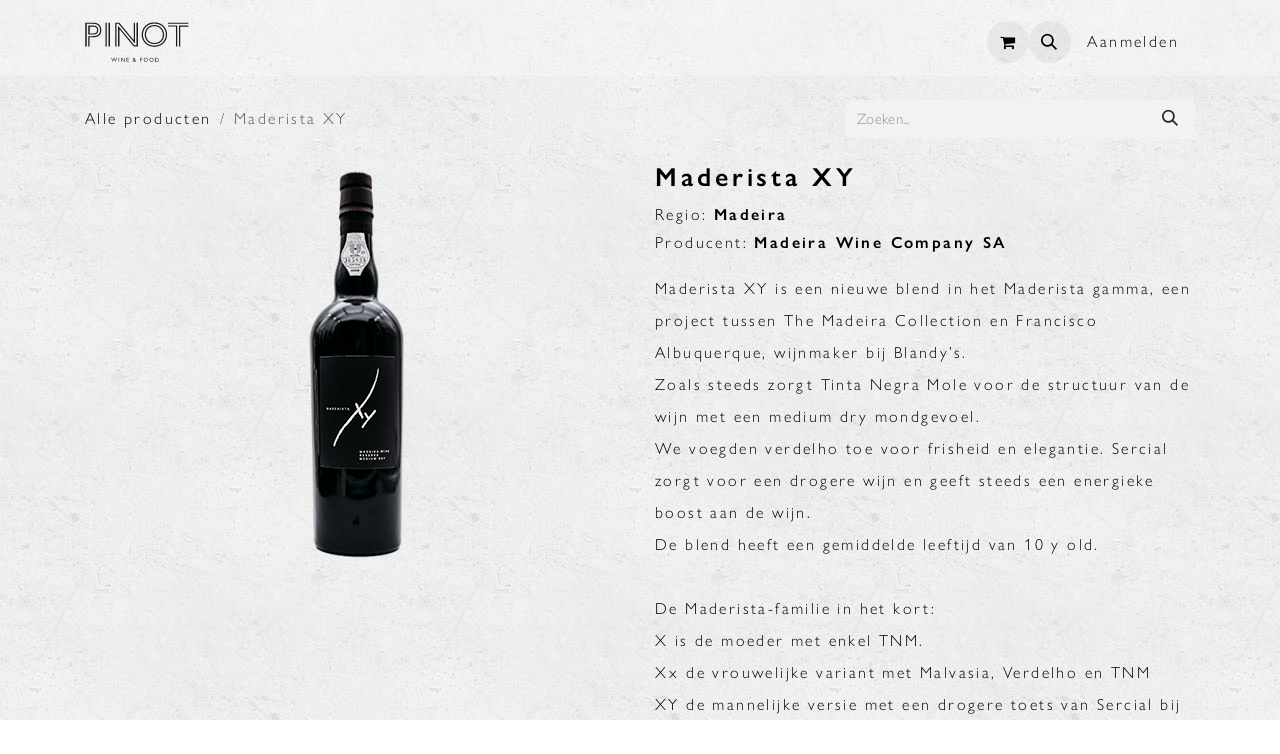

--- FILE ---
content_type: text/html; charset=utf-8
request_url: https://shop.pinot-knokke.be/shop/madxy-maderista-xy-18522
body_size: 9225
content:

        

<!DOCTYPE html>
        
<html lang="nl-BE" data-website-id="3" data-main-object="product.template(18522,)" data-add2cart-redirect="1">
    <head>
        <meta charset="utf-8"/>
        <meta http-equiv="X-UA-Compatible" content="IE=edge"/>
        <meta name="viewport" content="width=device-width, initial-scale=1"/>
        <meta name="generator" content="Odoo"/>
            
        <meta property="og:type" content="website"/>
        <meta property="og:title" content="Maderista XY"/>
        <meta property="og:site_name" content="Pinot Knokke"/>
        <meta property="og:url" content="https://shop.pinot-knokke.be/shop/madxy-maderista-xy-18522"/>
        <meta property="og:image" content="https://shop.pinot-knokke.be/web/image/product.template/18522/image_1024?unique=e29994c"/>
        <meta property="og:description"/>
            
        <meta name="twitter:card" content="summary_large_image"/>
        <meta name="twitter:title" content="Maderista XY"/>
        <meta name="twitter:image" content="https://shop.pinot-knokke.be/web/image/product.template/18522/image_1024?unique=e29994c"/>
        <meta name="twitter:description"/>
        
        <link rel="canonical" href="https://shop.pinot-knokke.be/shop/madxy-maderista-xy-18522"/>
        
        <link rel="preconnect" href="https://fonts.gstatic.com/" crossorigin=""/>
        <title>Maderista XY | Pinot Knokke</title>
        <link type="image/x-icon" rel="shortcut icon" href="/web/image/website/3/favicon?unique=8ab70fa"/>
        <link rel="preload" href="/web/static/src/libs/fontawesome/fonts/fontawesome-webfont.woff2?v=4.7.0" as="font" crossorigin=""/>
        <link type="text/css" rel="stylesheet" href="https://use.typekit.net/tdj4kmx.css"/>
        <link type="text/css" rel="stylesheet" href="/web/assets/3/e26e522/web.assets_frontend.min.css"/>
        <script id="web.layout.odooscript" type="text/javascript">
            var odoo = {
                csrf_token: "ec09493620bd2006e7e47c5b3bd4f2255c0cb886o1800412256",
                debug: "",
            };
        </script>
        <script type="text/javascript">
            odoo.__session_info__ = {"is_admin": false, "is_system": false, "is_public": true, "is_internal_user": false, "is_website_user": true, "uid": null, "is_frontend": true, "profile_session": null, "profile_collectors": null, "profile_params": null, "show_effect": true, "currencies": {"1": {"symbol": "\u20ac", "position": "after", "digits": [69, 2]}, "142": {"symbol": "\u00a3", "position": "before", "digits": [69, 2]}}, "quick_login": true, "bundle_params": {"lang": "nl_BE", "website_id": 3}, "test_mode": false, "websocket_worker_version": "18.0-7", "translationURL": "/website/translations", "cache_hashes": {"translations": "53205fdc3c01e6059850ae2dffdc84446797567c"}, "geoip_country_code": "US", "geoip_phone_code": 1, "lang_url_code": "nl"};
            if (!/(^|;\s)tz=/.test(document.cookie)) {
                const userTZ = Intl.DateTimeFormat().resolvedOptions().timeZone;
                document.cookie = `tz=${userTZ}; path=/`;
            }
        </script>
        <script type="text/javascript" defer="defer" src="/web/assets/3/97b5e73/web.assets_frontend_minimal.min.js" onerror="__odooAssetError=1"></script>
        <script type="text/javascript" defer="defer" data-src="/web/assets/3/6e48464/web.assets_frontend_lazy.min.js" onerror="__odooAssetError=1"></script>
        
        
    </head>
    <body>



        <div id="wrapwrap" class="   ">
            <a class="o_skip_to_content btn btn-primary rounded-0 visually-hidden-focusable position-absolute start-0" href="#wrap">Overslaan naar inhoud</a>
                <header id="top" data-anchor="true" data-name="Header" data-extra-items-toggle-aria-label="Extra items knop" class="   o_header_standard" style=" ">
                    
    <nav data-name="Navbar" aria-label="Hoofd" class="navbar navbar-expand-lg navbar-light o_colored_level o_cc d-none d-lg-block shadow-sm ">
        

            <div id="o_main_nav" class="o_main_nav container">
                
    <a data-name="Navbar Logo" href="/" class="navbar-brand logo me-4">
            
            <span role="img" aria-label="Logo of Pinot Knokke" title="Pinot Knokke"><img src="/web/image/website/3/logo/Pinot%20Knokke?unique=8ab70fa" class="img img-fluid" width="95" height="40" alt="Pinot Knokke" loading="lazy"/></span>
        </a>
    
                
    <ul role="menu" id="top_menu" class="nav navbar-nav top_menu o_menu_loading me-auto">
        

                    
    <li role="presentation" class="nav-item">
        <a role="menuitem" href="/shop" class="nav-link ">
            <span>SHOP</span>
        </a>
    </li>
    <li role="presentation" class="nav-item">
        <a role="menuitem" href="/producenten/alle-producenten" class="nav-link ">
            <span>PRODUCENTEN</span>
        </a>
    </li>
    <li role="presentation" class="nav-item">
        <a role="menuitem" href="/blog" class="nav-link ">
            <span>Blog</span>
        </a>
    </li>
                
    </ul>
                
                <ul class="navbar-nav align-items-center gap-2 flex-shrink-0 justify-content-end ps-3">
                    
        
            <li class=" divider d-none"></li> 
            <li class="o_wsale_my_cart  ">
                <a href="/shop/cart" aria-label="eCommerce winkelmandje" class="o_navlink_background btn position-relative rounded-circle p-1 text-center text-reset">
                    <div class="">
                        <i class="fa fa-shopping-cart fa-stack"></i>
                        <sup class="my_cart_quantity badge bg-primary position-absolute top-0 end-0 mt-n1 me-n1 rounded-pill d-none" data-order-id="">0</sup>
                    </div>
                </a>
            </li>
        
        
            <li class="o_wsale_my_wish d-none  o_wsale_my_wish_hide_empty">
                <a href="/shop/wishlist" class="o_navlink_background btn position-relative rounded-circle p-1 text-center text-reset">
                    <div class="">
                        <i class="fa fa-1x fa-heart fa-stack"></i>
                        <sup class="my_wish_quantity o_animate_blink badge bg-primary position-absolute top-0 end-0 mt-n1 me-n1 rounded-pill">0</sup>
                    </div>
                </a>
            </li>
        
                    
        <li class="">
                <div class="modal fade css_editable_mode_hidden" id="o_search_modal" aria-hidden="true" tabindex="-1">
                    <div class="modal-dialog modal-lg pt-5">
                        <div class="modal-content mt-5">
    <form method="get" class="o_searchbar_form s_searchbar_input " action="/website/search" data-snippet="s_searchbar_input">
            <div role="search" class="input-group input-group-lg">
        <input type="search" name="search" class="search-query form-control oe_search_box border border-end-0 p-3 border-0 bg-light" placeholder="Zoeken..." value="" data-search-type="all" data-limit="5" data-display-image="true" data-display-description="true" data-display-extra-link="true" data-display-detail="true" data-order-by="name asc"/>
        <button type="submit" aria-label="Zoeken" title="Zoeken" class="btn oe_search_button border border-start-0 px-4 bg-o-color-4">
            <i class="oi oi-search"></i>
        </button>
    </div>

            <input name="order" type="hidden" class="o_search_order_by oe_unremovable" value="name asc"/>
            
    
        </form>
                        </div>
                    </div>
                </div>
                <a data-bs-target="#o_search_modal" data-bs-toggle="modal" role="button" title="Zoeken" href="#" class="btn rounded-circle p-1 lh-1 o_navlink_background text-reset o_not_editable">
                    <i class="oi oi-search fa-stack lh-lg"></i>
                </a>
        </li>
                    
                    
                    
                    
            <li class=" o_no_autohide_item">
                <a href="/web/login" class="o_nav_link_btn nav-link border px-3">Aanmelden</a>
            </li>
                    
        
        
                    
                </ul>
            </div>
        
    </nav>
    <nav data-name="Navbar" aria-label="Mobile" class="navbar  navbar-light o_colored_level o_cc o_header_mobile d-block d-lg-none shadow-sm ">
        

        <div class="o_main_nav container flex-wrap justify-content-between">
            
    <a data-name="Navbar Logo" href="/" class="navbar-brand logo ">
            
            <span role="img" aria-label="Logo of Pinot Knokke" title="Pinot Knokke"><img src="/web/image/website/3/logo/Pinot%20Knokke?unique=8ab70fa" class="img img-fluid" width="95" height="40" alt="Pinot Knokke" loading="lazy"/></span>
        </a>
    
            <ul class="o_header_mobile_buttons_wrap navbar-nav flex-row align-items-center gap-2 mb-0">
        
            <li class=" divider d-none"></li> 
            <li class="o_wsale_my_cart  ">
                <a href="/shop/cart" aria-label="eCommerce winkelmandje" class="o_navlink_background_hover btn position-relative rounded-circle border-0 p-1 text-reset">
                    <div class="">
                        <i class="fa fa-shopping-cart fa-stack"></i>
                        <sup class="my_cart_quantity badge bg-primary position-absolute top-0 end-0 mt-n1 me-n1 rounded-pill d-none" data-order-id="">0</sup>
                    </div>
                </a>
            </li>
        
        
            <li class="o_wsale_my_wish d-none  o_wsale_my_wish_hide_empty">
                <a href="/shop/wishlist" class="o_navlink_background_hover btn position-relative rounded-circle border-0 p-1 text-reset">
                    <div class="">
                        <i class="fa fa-1x fa-heart fa-stack"></i>
                        <sup class="my_wish_quantity o_animate_blink badge bg-primary position-absolute top-0 end-0 mt-n1 me-n1">0</sup>
                    </div>
                </a>
            </li>
        
                <li class="o_not_editable">
                    <button class="nav-link btn me-auto p-2" type="button" data-bs-toggle="offcanvas" data-bs-target="#top_menu_collapse_mobile" aria-controls="top_menu_collapse_mobile" aria-expanded="false" aria-label="Navigatie in-/uitschakelen">
                        <span class="navbar-toggler-icon"></span>
                    </button>
                </li>
            </ul>
            <div id="top_menu_collapse_mobile" class="offcanvas offcanvas-end o_navbar_mobile">
                <div class="offcanvas-header justify-content-end o_not_editable">
                    <button type="button" class="nav-link btn-close" data-bs-dismiss="offcanvas" aria-label="Afsluiten"></button>
                </div>
                <div class="offcanvas-body d-flex flex-column justify-content-between h-100 w-100">
                    <ul class="navbar-nav">
                        
                        
        <li class="">
    <form method="get" class="o_searchbar_form s_searchbar_input " action="/website/search" data-snippet="s_searchbar_input">
            <div role="search" class="input-group mb-3">
        <input type="search" name="search" class="search-query form-control oe_search_box rounded-start-pill text-bg-light ps-3 border-0 bg-light" placeholder="Zoeken..." value="" data-search-type="all" data-limit="0" data-display-image="true" data-display-description="true" data-display-extra-link="true" data-display-detail="true" data-order-by="name asc"/>
        <button type="submit" aria-label="Zoeken" title="Zoeken" class="btn oe_search_button rounded-end-pill bg-o-color-3 pe-3">
            <i class="oi oi-search"></i>
        </button>
    </div>

            <input name="order" type="hidden" class="o_search_order_by oe_unremovable" value="name asc"/>
            
    
        </form>
        </li>
                        
    <ul role="menu" class="nav navbar-nav top_menu  ">
        

                            
    <li role="presentation" class="nav-item">
        <a role="menuitem" href="/shop" class="nav-link ">
            <span>SHOP</span>
        </a>
    </li>
    <li role="presentation" class="nav-item">
        <a role="menuitem" href="/producenten/alle-producenten" class="nav-link ">
            <span>PRODUCENTEN</span>
        </a>
    </li>
    <li role="presentation" class="nav-item">
        <a role="menuitem" href="/blog" class="nav-link ">
            <span>Blog</span>
        </a>
    </li>
                <li class="nav-item">
                    <a href="#" class="btn btn-sm btn-primary" id="search-btn">
                        <span>Zoeken...</span>
                    </a>
                </li>
                <li class="nav-item" id="searchbar" style="display:none;width:100%;">
                    <div class="oe_structure oe_empty oe_structure_not_nearest">
                        <section class="s_searchbar o_colored_level" data-snippet="s_searchbar" data-name="Search" style="background-image: none;">
                            <div class="container">
                                <div class="row">
                                    <div class="col-lg-8 o_colored_level">
                                        <form method="get" data-snippet="s_searchbar_input" class="o_searchbar_form s_searchbar_input" action="/shop" data-name="Search">
                                            <div role="search" class="input-group ">
                                                <input type="search" name="search" class="search-query form-control oe_search_box " placeholder="Zoeken..." data-search-type="products" data-limit="5" data-order-by="name asc" data-display-image="true" data-display-detail="true" autocomplete="off" data-display-description="true" data-display-extra-link=""/>
                                                <div class="input-group-append">
                                                    <button type="button" title="Zoek" id="cancel-search-btn" class="btn oe_search_button btn-primary">
                                                        <i class="fa fa-times"></i>
                                                    </button>
                                                </div>
                                            </div>
                                            <input name="order" type="hidden" class="o_search_order_by" value="name asc"/>
                                        </form>
                                    </div>
                                </div>
                            </div>
                        </section>
                    </div>
                </li>
                        
    </ul>
                        
                        
                    </ul>
                    <ul class="navbar-nav gap-2 mt-3 w-100">
                        
                        
            <li class=" o_no_autohide_item">
                <a href="/web/login" class="nav-link o_nav_link_btn w-100 border text-center">Aanmelden</a>
            </li>
                        
        
        
                        
                    </ul>
                </div>
            </div>
        </div>
    
    </nav>
    
        </header>
                <main>
                    
            <div itemscope="itemscope" itemtype="http://schema.org/Product" id="wrap" class="js_sale o_wsale_product_page ecom-zoomable zoomodoo-next" data-ecom-zoom-click="1">
                <div class="oe_structure oe_empty oe_structure_not_nearest" id="oe_structure_website_sale_product_1" data-editor-message="ZET HIER BOUWBLOKKEN NEER OM ZE BESCHIKBAAR TE MAKEN VOOR ALLE PRODUCTEN"></div>
                <section id="product_detail" class="oe_website_sale container my-3 my-lg-4 " data-view-track="1">
                    <div class="row align-items-center">
                        <div class="col d-flex align-items-center order-1 order-lg-0">
                            <ol class="o_wsale_breadcrumb breadcrumb p-0 mb-4 m-lg-0">
                                <li class="o_not_editable breadcrumb-item d-none d-lg-inline-block">
                                    <a href="/shop">
                                        <i class="oi oi-chevron-left d-lg-none me-1" role="presentation"></i>Alle producten
                                    </a>
                                </li>
                                <li class="o_not_editable breadcrumb-item d-lg-none">
                                    <a class="py-2 py-lg-0" href="/shop">
                                        <i class="oi oi-chevron-left me-1" role="presentation"></i>Alle producten
                                    </a>
                                </li>
                                <li class="breadcrumb-item d-none d-lg-inline-block active">
                                    <span>Maderista XY</span>
                                </li>
                            </ol>
                        </div>
                        <div class="col-lg-4 d-flex align-items-center">
                            <div class="d-flex justify-content-between w-100">
    <form method="get" class="o_searchbar_form s_searchbar_input o_wsale_products_searchbar_form me-auto flex-grow-1 mb-4 mb-lg-0" action="/shop" data-snippet="s_searchbar_input">
            <div role="search" class="input-group me-sm-2">
        <input type="search" name="search" class="search-query form-control oe_search_box border-0 text-bg-light border-0 bg-light" placeholder="Zoeken..." data-search-type="products" data-limit="5" data-display-image="true" data-display-description="true" data-display-extra-link="true" data-display-detail="true" data-order-by="name asc"/>
        <button type="submit" aria-label="Zoeken" title="Zoeken" class="btn oe_search_button btn btn-light">
            <i class="oi oi-search"></i>
        </button>
    </div>

            <input name="order" type="hidden" class="o_search_order_by oe_unremovable" value="name asc"/>
            
        
        </form>
        <div class="o_pricelist_dropdown dropdown d-none">
            
                <a role="button" href="#" data-bs-toggle="dropdown" class="dropdown-toggle btn btn-light">
                    (SA)PINOT - SHOP
                </a>
                <div class="dropdown-menu" role="menu">
                        <a role="menuitem" class="dropdown-item" href="/shop/change_pricelist/6212">
                            <span class="switcher_pricelist small" data-pl_id="6212">(SA)PINOT - SHOP</span>
                        </a>
                </div>
            
        </div>
                            </div>
                        </div>
                    </div>
                    <div class="row" id="product_detail_main" data-name="Product Page" data-image_width="50_pc" data-image_layout="carousel">
                        <div class="col-lg-6 mt-lg-4 o_wsale_product_images position-relative" data-image-amount="1">
        <div id="o-carousel-product" data-bs-ride="true" class=" carousel slide position-sticky mb-3 overflow-hidden" data-name="Productcarrousel">
            <div class="o_carousel_product_outer carousel-outer position-relative d-flex align-items-center w-100 overflow-hidden">
                <span class="o_ribbon d-none" style=""></span>
                <div class="carousel-inner h-100">
                        <div class="carousel-item h-100 text-center active">
        <div class="position-relative d-inline-flex overflow-hidden m-auto h-100">
            <div name="o_img_with_max_suggested_width" class="d-flex align-items-start justify-content-center h-100 oe_unmovable"><img src="/web/image/product.product/18234/image_1024/%5BMADXY%5D%20Maderista%20XY?unique=e29994c" class="img img-fluid oe_unmovable product_detail_img" alt="Maderista XY" loading="lazy"/></div>
        </div>
                        </div>
                </div>
            </div>
        </div>
                        </div>
                        <div id="product_details" class="col-lg-6 mt-md-4">
                            <h1 itemprop="name">Maderista XY</h1>
                <p class="region">Regio:
                    <span>Madeira</span>
                </p>
                <p class="producer">Producent:
                    <span>Madeira Wine Company SA</span>
                </p>

                <span class="motivatie">Maderista XY is een nieuwe blend in het Maderista gamma, een project tussen The Madeira Collection en Francisco Albuquerque, wijnmaker bij Blandy’s.<br />Zoals steeds zorgt Tinta Negra Mole voor de structuur van de wijn met een medium dry mondgevoel.<br />We voegden verdelho toe voor frisheid en elegantie. Sercial zorgt voor een drogere wijn en geeft steeds een energieke boost aan de wijn.  <br />De blend heeft een gemiddelde leeftijd van 10 y old.<br /><br />De Maderista-familie in het kort:<br />X is de moeder met enkel TNM.<br />Xx de vrouwelijke variant met Malvasia, Verdelho en TNM<br />XY de mannelijke versie met een drogere toets van Sercial bij de TNM.<br />De nauwkeurig gekozen aanvullingen op de TNM geven XX en XY meer body en diepgang.<br /></span>
                <span class="short_description"></span>
                            <span itemprop="url" style="display:none;">https://shop.pinot-knokke.be/shop/madxy-maderista-xy-18522</span>
                            <span itemprop="image" style="display:none;">https://shop.pinot-knokke.be/web/image/product.template/18522/image_1920?unique=e29994c</span>
                            
                            <form action="/shop/cart/update" method="POST">
                                <input type="hidden" name="csrf_token" value="ec09493620bd2006e7e47c5b3bd4f2255c0cb886o1800412256"/>
                                <div class="js_product js_main_product mb-3">
                                    <div>
        <div itemprop="offers" itemscope="itemscope" itemtype="http://schema.org/Offer" class="product_price mt-2 mb-3 d-inline-block">
            <h3 class="css_editable_mode_hidden">
                <span class="oe_price" style="white-space: nowrap;" data-oe-type="monetary" data-oe-expression="combination_info[&#39;price&#39;]"><span class="oe_currency_value">28,93</span> €</span>
                <span itemprop="price" style="display:none;">28.93</span>
                <span itemprop="priceCurrency" style="display:none;">EUR</span>
                </h3>
        </div>
        <div id="product_unavailable" class="d-none">
            <h3 class="fst-italic">Not Available For Sale</h3>
        </div>
                                    </div>
                                    
                                        <input type="hidden" class="product_id" name="product_id" value="18234"/>
                                        <input type="hidden" class="product_template_id" name="product_template_id" value="18522"/>
                                        <input type="hidden" class="product_category_id" name="product_category_id" value="12"/>
        <ul class="list-unstyled js_add_cart_variants mb-0 flex-column" data-attribute_exclusions="{&#34;exclusions&#34;: {}, &#34;archived_combinations&#34;: [], &#34;parent_exclusions&#34;: {}, &#34;parent_combination&#34;: [], &#34;parent_product_name&#34;: null, &#34;mapped_attribute_names&#34;: {}}">
        </ul>
                                    
                                    <p class="css_not_available_msg alert alert-warning">Deze combinatie bestaat niet.</p>
                                    <div id="o_wsale_cta_wrapper" class="d-flex flex-wrap align-items-center">
                                        
            <div contenteditable="false" class="css_quantity input-group d-inline-flex me-2 mb-2 align-middle">
                <a class="btn btn-link js_add_cart_json" aria-label="Verwijder één" title="Verwijder één" href="#">
                    <i class="fa fa-minus"></i>
                </a>
                <input type="text" class="form-control quantity text-center" data-min="1" name="add_qty" value="1"/>
                <a class="btn btn-link float_left js_add_cart_json" aria-label="Voeg één toe" title="Voeg één toe" href="#">
                    <i class="fa fa-plus"></i>
                </a>
            </div>
                                        <div id="add_to_cart_wrap" class="d-inline-flex align-items-center mb-2 me-auto">
                                            <a data-animation-selector=".o_wsale_product_images" role="button" id="add_to_cart" href="#" class="btn btn-primary js_check_product a-submit flex-grow-1">
                                                <i class="fa fa-shopping-cart me-2"></i>
                                                Aan winkelmandje toevoegen
                                            </a>
                                        </div>
                                        <div id="product_option_block" class="d-flex flex-wrap w-100">
            
                <button type="button" role="button" class="btn btn-link px-0 pe-3 o_add_wishlist_dyn" data-action="o_wishlist" title="Toevoegen aan verlanglijst" data-product-template-id="18522" data-product-product-id="18234">
                    <i class="fa fa-heart-o me-2" role="img" aria-label="Toevoegen aan verlanglijst"></i>
                    Toevoegen aan verlanglijst
                </button>
            </div>
                                    </div>
            <div class="availability_messages o_not_editable"></div>
        <div class="o_product_tags o_field_tags d-flex flex-wrap align-items-center gap-2 mb-2 mt-1">
        </div>
                                </div>
                            </form>
                            <div id="contact_us_wrapper" class="d-none oe_structure oe_structure_solo ">
                                <section class="s_text_block" data-snippet="s_text_block" data-name="Text">
                                    <div class="container">
                                        <a class="btn btn-primary btn_cta" href="/contactus">
                                            Contact
                                        </a>
                                    </div>
                                </section>
                            </div>
                            <div id="product_attributes_simple">
                                <table class="table table-sm text-muted d-none">
                                </table>
                            </div>
                <table class="table" id="product-specs-table">
                    <tr>
                        <td style="width:30%">Volume</td>
                        <td>
                            <span>75.0</span>
                            <span>cl.</span>
                        </td>
                    </tr>
                    <tr>
                        <td>Druivenras</td>
                        <td><span>Tinta Negra, Sercial, Verdelho</span></td>
                    </tr>
                        <tr>
                            <td>Appelatie</td>
                            <td><span>-</span></td>
                        </tr>
                    <tr>
                        <td>Alc.</td>
                        <td><span>20.0</span>%</td>
                    </tr>
                    <tr>
                        <td>Vinificatie</td>
                        <td><span>Versterkte wijn (stopzetting van de het gistingsproces door toevoeging van alcohol)</span></td>
                    </tr>
                    <tr>
                        <td>Rijping</td>
                        <td><span>Lange opvoeding in oude vaten (Canteiro) in een oxidatief milieu (vaten worden nooit bijgevuld) </span></td>
                    </tr>
                </table>

                <a href="/shop/madxy-maderista-xy-18522?pdf=true">download</a>
                            <div id="o_product_terms_and_share" class="d-flex justify-content-between flex-column flex-md-row align-items-md-end gap-3 mb-3">
    <p class="text-muted h6 mt-3">
      <br/>
    </p>
            <div data-snippet="s_share" data-name="Share" class="s_share text-start o_no_link_popover">
                <h4 class="s_share_title d-none o_default_snippet_text">Delen</h4>
                <a href="https://www.facebook.com/sharer/sharer.php?u={url}" target="_blank" aria-label="Facebook" class="s_share_facebook">
                    <i class="fa fa-facebook rounded shadow-sm"></i>
                </a>
                <a href="https://twitter.com/intent/tweet?text={title}&amp;url={url}" target="_blank" aria-label="X" class="s_share_twitter">
                    <i class="fa fa-twitter rounded shadow-sm"></i>
                </a>
                <a href="https://www.linkedin.com/sharing/share-offsite/?url={url}" target="_blank" aria-label="LinkedIn" class="s_share_linkedin">
                    <i class="fa fa-linkedin rounded shadow-sm"></i>
                </a>
                <a href="https://wa.me/?text={title}" target="_blank" aria-label="WhatsApp" class="s_share_whatsapp">
                    <i class="fa fa-whatsapp rounded shadow-sm"></i>
                </a>
                <a href="https://pinterest.com/pin/create/button/?url={url}&amp;media={media}&amp;description={title}" target="_blank" aria-label="Pinterest" class="s_share_pinterest">
                    <i class="fa fa-pinterest rounded shadow-sm"></i>
                </a>
                <a href="mailto:?body={url}&amp;subject={title}" aria-label="E-mail" class="s_share_email">
                    <i class="fa fa-envelope rounded shadow-sm"></i>
                </a>
            </div></div>
            <input id="wsale_user_email" type="hidden" value=""/>
                        </div>
                    </div>
                </section>
                
                <div class="oe_structure oe_empty oe_structure_not_nearest mt16" id="oe_structure_website_sale_product_2" data-editor-message="ZET HIER BOUWBLOKKEN NEER OM ZE BESCHIKBAAR TE MAKEN VOOR ALLE PRODUCTEN"></div>
            </div>
        
        <div id="o_shared_blocks" class="oe_unremovable"></div>
                </main>
                <footer id="bottom" data-anchor="true" data-name="Footer" class="o_footer o_colored_level o_cc ">
                    <div id="footer" class="oe_structure oe_structure_solo" style="">
      <section class="s_text_block pt48 pb16" data-snippet="s_text_block" data-name="Text" style="background-image: none;">
        <div class="container">
          <div class="row">
            <div class="pb16 col-lg-3 o_colored_level">
              <h5>Leveringen &amp; betaling<br/></h5>
              <ul class="list-unstyled">
                <li class="list-item py-1" data-bs-original-title="" title="" aria-describedby="tooltip321950">
                  <a href="/levering-betaling/leveringsinfo" data-bs-original-title="" title="">Leveringsinfo</a>
                </li>
                <li class="list-item py-1">
                  <a href="/levering-betaling/retour-sturen" data-bs-original-title="" title="">Retour sturen</a>
                </li>
                <li class="list-item py-1">
                  <a href="/levering-betaling/veilig-betalen" data-bs-original-title="" title="">Veilig betalen</a>
                </li>
                <li class="list-item py-1">
                  <br/>
                </li>
              </ul>
            </div>
            <div class="pb16 col-lg-3 o_colored_level" data-bs-original-title="" title="" aria-describedby="tooltip629776">
              <h5>Verkoopsvoorwaarden</h5>
              <ul class="list-unstyled">
                <li class="py-1">
                  <a href="/verkoopsvoorwaardenpinot" data-bs-original-title="" title="">Verkoopsvoorwaarden</a>
                </li>
                <li class="py-1" data-bs-original-title="" title="" aria-describedby="tooltip779843">
                  <a href="/pricacypinot" data-bs-original-title="" title="">Privacybeleid</a>
                </li>
                <li class="py-1" data-bs-original-title="" title="" aria-describedby="tooltip967193">
                  &nbsp;<br/></li>
              </ul>
            </div>
            <div class="pb16 col-lg-3 o_colored_level">
              <h5>Volg ons</h5>
              <ul class="list-unstyled">
                <li class="py-1" data-bs-original-title="" title="" aria-describedby="tooltip32236"><i class="fa fa-1x fa-fw fa-facebook-square me-2"></i><a href="https://www.facebook.com/pinot.knokke" target="_blank" data-bs-original-title="" title="">Facebook</a>&nbsp;<br/></li>
                <li class="py-1">
                  <i class="fa fa-1x fa-fw fa-instagram me-2"></i>
                  <a href="https://www.instagram.com/pinot.knokke/" target="_blank" data-bs-original-title="" title="">Instagram</a>
                </li>
              </ul>
            </div>
            <div class="pb16 o_colored_level col-lg-3" data-bs-original-title="" title="" aria-describedby="tooltip194422">
              <h5>PINOT - WINE &amp; FOOD</h5>
              <p data-bs-original-title="" title="" aria-describedby="tooltip260838">Lippenslaan 139, Knokke<br/><a href="mailto:wine@pinot-knokke.be" data-bs-original-title="" title="">wine@pinot-knokke.be<br/></a><span class="o_force_ltr">&nbsp;<a href="tel://003250607275" data-bs-original-title="" title="">+32 (0)50 60 72 75</a></span></p>
              <ul class="list-unstyled">
                <li class="py-1" data-bs-original-title="" title="" aria-describedby="tooltip432915">
                  <br/>
                </li>
              </ul>
            </div>
          </div>
        </div>
      </section>
    </div>
  <div class="o_footer_copyright o_colored_level o_cc" data-name="Copyright">
                        <div class="container py-3">
                            <div class="row">
                                <div class="col-sm text-center text-sm-start text-muted">
                                    <span class="o_footer_copyright_name mr-2">Copyright © Pinot-Knokke</span>
        
        
                                </div>
                                <div class="col-sm text-center text-sm-end o_not_editable">
        <div class="o_brand_promotion">
        Aangeboden door 
            <a target="_blank" class="badge text-bg-light" href="http://www.odoo.com?utm_source=db&amp;utm_medium=website">
                <img alt="Odoo" src="/web/static/img/odoo_logo_tiny.png" width="62" height="20" style="width: auto; height: 1em; vertical-align: baseline;" loading="lazy"/>
            </a>
        - 
                    De #1 <a target="_blank" href="http://www.odoo.com/app/ecommerce?utm_source=db&amp;utm_medium=website">Open source e-commerce</a>
                
        </div>
                                </div>
                            </div>
                        </div>
                    </div>
                </footer>
            </div>
        
        </body>
</html>

--- FILE ---
content_type: image/svg+xml; charset=utf-8
request_url: https://shop.pinot-knokke.be/web/image/website/3/logo/Pinot%20Knokke?unique=8ab70fa
body_size: 4598
content:
<?xml version="1.0" encoding="UTF-8"?>
<!-- Generator: Adobe Illustrator 25.0.1, SVG Export Plug-In . SVG Version: 6.00 Build 0)  -->
<svg version="1.1" id="Layer_1" xmlns="http://www.w3.org/2000/svg" xmlns:xlink="http://www.w3.org/1999/xlink" x="0px" y="0px" viewBox="0 0 292 112" style="enable-background:new 0 0 292 112;" xml:space="preserve">
<style type="text/css">
	.st0{fill:#1D1D1B;}
	.st1{fill:none;}
</style>
<g>
	<path class="st0" d="M0.8,1.9H23c14.9,0,22.9,8,22.9,20.8c0,13.5-8.8,20.3-24.4,20.3h-8.6v25.5H9.3V39.6h12c14,0,21-5.5,21-17.1   c0-11.1-7-17.4-20.1-17.4H4.5v63.3H0.8V1.9 M9.3,9.6h11.5c11,0,16.5,4,16.5,12.8s-5.3,12.9-16.5,12.9H9.3V9.6z M21.1,32   c10.2,0,12.7-3.8,12.7-9.7s-2.9-9.3-12.7-9.3h-8.1v19H21.1z"/>
	<rect x="0.9" y="1" class="st1" width="290.3" height="110"/>
	<path class="st0" d="M57.9,1.9h3.6v66.6h-3.6V1.9z M66.4,1.9H70v66.6h-3.6L66.4,1.9z"/>
	<path class="st0" d="M84.9,1.9h11.5l40.5,48.5V1.9h3.6v57.9L94.6,5.2h-6.1v63.3h-3.6V1.9 M93.2,10.8L139,65.1h6.3V1.9h3.6v66.6   h-11.7L96.8,19.9v48.5h-3.6V10.8z"/>
	<path class="st0" d="M159.6,35.4c0-17.4,12.6-34.4,35.7-34.4c21.2,0,36,15.1,36,34.1c0,17.8-13.4,34.3-36.5,34.3   C173.7,69.3,159.6,53.6,159.6,35.4 M227.7,35.1c0-17.2-13.4-30.7-32.4-30.7c-20.9,0-32.1,15.3-32.1,31c0,16.5,12.6,30.6,31.8,30.6   C215.7,66,227.7,51.3,227.7,35.1z M168.2,35.4c0-14.9,10.3-26.9,27.4-26.9c18,0,27.1,14.5,27.1,26.5c0,18-12.9,26.9-27.6,26.9   C180.8,61.9,168.2,51,168.2,35.4z M219.1,35c0-10.8-8-23.2-23.5-23.2c-15,0-23.8,10.3-23.8,23.6c0,13.7,10.6,23.2,23.3,23.2   C208.2,58.6,219.1,50.6,219.1,35z"/>
	<rect x="0.9" y="1" class="st1" width="290.3" height="110"/>
	<path class="st0" d="M234,1.9h57.2v3.3H234V1.9z M256.3,12.9H234V9.6h26v58.9h-3.6L256.3,12.9z M264.8,9.6h26.4v3.4h-22.7v55.5   h-3.6L264.8,9.6z"/>
	<polyline class="st0" points="88.5,100.2 90.1,100.2 85.7,110.9 85.4,110.9 81.9,102.2 78.4,110.9 78.1,110.9 73.8,100.2    75.3,100.2 78.3,107.6 81.2,100.2 82.7,100.2 85.6,107.6 88.5,100.2  "/>
	<rect x="94.4" y="100.2" class="st0" width="1.5" height="10.7"/>
	<polyline class="st0" points="109.9,100.2 111.3,100.2 111.3,110.9 110,110.9 102.9,102.7 102.9,110.9 101.5,110.9 101.5,100.2    102.7,100.2 109.9,108.5 109.9,100.2  "/>
	<polyline class="st0" points="116.8,100.2 122.8,100.2 122.8,101.6 118.3,101.6 118.3,104.8 122.7,104.8 122.7,106.2 118.3,106.2    118.3,109.5 122.9,109.5 122.9,110.9 116.8,110.9 116.8,100.2  "/>
	<path class="st0" d="M141.8,110.9l-1.2-1.5c-0.1,0.1-0.3,0.3-0.6,0.5l0,0c-0.4,0.3-0.9,0.6-1.3,0.8c-0.5,0.2-1,0.3-1.5,0.3   c-0.7,0-1.4-0.2-1.9-0.7c-0.5-0.4-0.8-1.1-0.8-1.8c0-0.5,0.1-0.9,0.4-1.4c0.3-0.5,0.7-0.9,1.2-1.2l0,0c0.3-0.2,0.6-0.4,0.9-0.6   c-0.7-0.6-1.1-1.5-1.2-2.5c0-0.7,0.2-1.3,0.7-1.8c1.1-0.9,2.7-0.9,3.8,0c0.5,0.4,0.8,1,0.8,1.7c0,0.9-0.6,1.8-1.9,2.7l-0.1,0.1   l1.5,1.7c0.5-0.5,0.9-1.1,1.2-1.7h1.5c-0.4,1-1,2-1.7,2.8l2.2,2.5L141.8,110.9 M139.2,108.7l0.4-0.3l-1.7-2l-0.7,0.5   c-0.8,0.5-1.2,1.1-1.2,1.6c0,0.3,0.2,0.6,0.4,0.8c0.3,0.2,0.6,0.3,0.9,0.3c0.3,0,0.7-0.1,1-0.2C138.6,109.2,139,108.9,139.2,108.7   L139.2,108.7z M138.2,104.6l0.6-0.4c0.5-0.3,0.8-0.8,0.8-1.3c0-0.3-0.1-0.6-0.3-0.8c-0.2-0.2-0.5-0.3-0.9-0.3   c-0.3,0-0.6,0.1-0.8,0.3c-0.2,0.2-0.3,0.5-0.3,0.7c0,0.3,0.1,0.6,0.3,0.9C137.7,104,137.9,104.3,138.2,104.6L138.2,104.6z"/>
	<polyline class="st0" points="155.6,100.2 161.3,100.2 161.3,101.6 157.1,101.6 157.1,104.5 161.3,104.5 161.3,105.9 157.1,105.9    157.1,110.9 155.6,110.9 155.6,100.2  "/>
	<path class="st0" d="M171.2,100.1c1.5,0,3,0.5,4.1,1.6c2.2,2.1,2.2,5.6,0.1,7.8c0,0-0.1,0.1-0.1,0.1c-1.1,1-2.6,1.6-4.2,1.5   c-1.5,0-2.9-0.5-4-1.5c-1.1-1-1.7-2.4-1.6-3.9c-0.1-1.5,0.5-3,1.6-4C168.3,100.5,169.8,100,171.2,100.1 M171.3,101.5   c-1.1,0-2.2,0.4-3,1.2c-0.8,0.8-1.2,1.8-1.2,2.9c0,1.1,0.4,2.1,1.2,2.9c1.7,1.5,4.3,1.5,5.9,0c0.8-0.8,1.2-1.8,1.2-2.9   c0-1.1-0.4-2.1-1.2-2.9C173.5,101.9,172.4,101.5,171.3,101.5L171.3,101.5z"/>
	<path class="st0" d="M187.3,100.1c1.5,0,3,0.5,4.1,1.6c1.1,1,1.7,2.4,1.6,3.9c0,1.5-0.6,2.9-1.7,3.9c-1.1,1-2.6,1.6-4.2,1.5   c-1.5,0-2.9-0.5-4-1.5c-1.1-1-1.6-2.4-1.6-3.9c-0.1-1.5,0.5-3,1.6-4C184.3,100.5,185.8,99.9,187.3,100.1 M187.3,101.5   c-1.1,0-2.2,0.4-3,1.2c-0.8,0.8-1.2,1.8-1.2,2.9c0,1.1,0.4,2.1,1.2,2.9c1.7,1.5,4.3,1.5,5.9,0c0.8-0.8,1.2-1.8,1.2-2.9   c0-1.1-0.4-2.1-1.2-2.9C189.5,101.9,188.4,101.5,187.3,101.5L187.3,101.5z"/>
	<path class="st0" d="M198,110.9v-10.6h3.6c1.2-0.1,2.4,0.2,3.4,0.7c0.8,0.4,1.5,1.1,2,1.9c0.9,1.5,1,3.2,0.3,4.8   c-0.6,1.3-1.7,2.4-3,2.9c-0.4,0.1-0.7,0.2-1.1,0.3c-0.6,0.1-1.3,0.1-1.9,0.1H198 M201.5,101.6h-1.9v7.9h2c0.6,0,1.2,0,1.8-0.2   c0.4-0.1,0.7-0.2,1.1-0.4c0.3-0.2,0.5-0.4,0.8-0.6c0.8-0.8,1.2-1.8,1.1-2.9c0-1.1-0.4-2.1-1.2-2.8c-0.3-0.3-0.6-0.5-1-0.7   c-0.3-0.2-0.7-0.3-1.1-0.3C202.6,101.6,202,101.5,201.5,101.6L201.5,101.6z"/>
</g>
</svg>